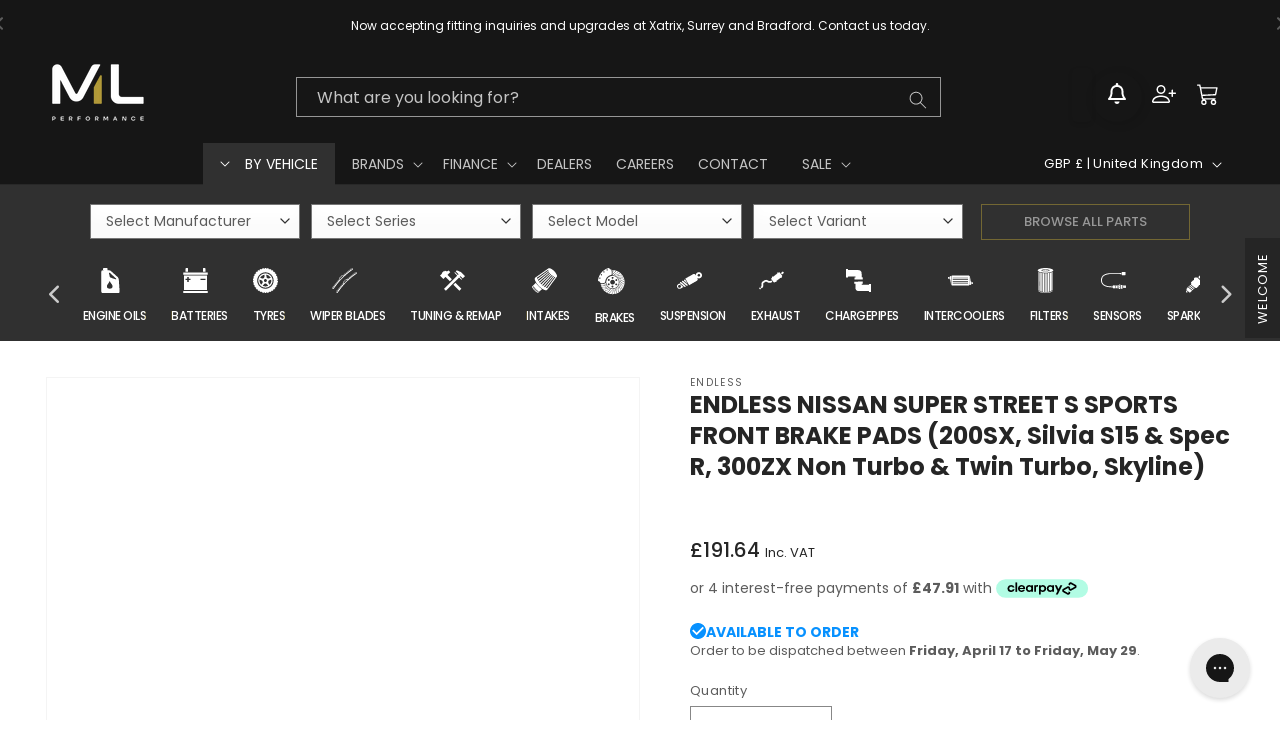

--- FILE ---
content_type: text/plain; charset=utf-8
request_url: https://productoptions.w3apps.co/api/imagecustomizer?productID=1855652954202&shopName=mlperformance&callback=jQuery19106461660528819608_1769359089467&_=1769359089469
body_size: -39
content:
jQuery19106461660528819608_1769359089467("{}")

--- FILE ---
content_type: image/svg+xml
request_url: https://www.mlperformance.co.uk/cdn/shop/t/235/assets/icon-car-care-mobile.svg?v=14227711262968759071763947299
body_size: -16
content:
<?xml version="1.0" encoding="UTF-8"?><svg id="Layer_2" xmlns="http://www.w3.org/2000/svg" viewBox="0 0 25.2 25.25"><defs><style>.cls-1{fill:#b29b36;stroke-width:.5px;}.cls-1,.cls-2{stroke:#b29b36;stroke-miterlimit:10;}.cls-3{fill:#30302f;}.cls-2{fill:none;stroke-width:.25px;}</style></defs><g id="Layer_1-2"><g><g><ellipse class="cls-2" cx="12.6" cy="12.62" rx="12.48" ry="12.5"/><ellipse class="cls-1" cx="12.6" cy="12.63" rx="10.73" ry="10.75"/></g><g><path class="cls-3" d="M10.44,9.59h2.88c.04,.36,.08,.71,.11,1.07,.06,.8,.38,1.53,1.05,2.13,.83,.74,1.18,1.61,1.17,2.58-.01,1.08,0,2.16,0,3.24,0,.85-.44,1.18-1.5,1.18-1.12,0-2.24,0-3.37,0-.85,0-1.33-.35-1.3-1.05,.06-1.48,.12-2.96,.28-4.44,.17-1.56,.45-3.11,.68-4.71Zm.12,6.54c0,.49,.01,.98,0,1.47,0,.25,.1,.37,.44,.37,1.05,0,2.09,0,3.14,0,.3,0,.42-.11,.42-.34,0-1.02,0-2.04,0-3.06,0-.25-.15-.32-.44-.32-1.05,0-2.09,0-3.14,0-.31,0-.42,.1-.41,.34,.01,.52,0,1.03,0,1.55Z"/><path class="cls-3" d="M16.63,5.2v1.24c-.84-.02-1.51,.21-1.95,.79-.05,.07-.22,.12-.33,.12-.36,0-.58,.09-.68,.38-.04,.1-.29,.22-.45,.22-.97,.02-1.95,.04-2.92-.01-.28-.02-.69-.24-.77-.43-.09-.22,.02-.59,.23-.76,.56-.46,1.19-.86,1.84-1.24,.29-.17,.7-.29,1.07-.3,1.3-.04,2.61-.01,3.98-.01Z"/><path class="cls-3" d="M10.6,9.11c0-.2,0-.36,0-.52,0-.07,.01-.14,.02-.24h2.65v.75h-2.68Z"/><path class="cls-3" d="M16.42,8.89c-.21-.02-.43,.02-.54-.05-.5-.32-.97-.68-1.43-1l.85-.59,1.11,1.64Z"/><path class="cls-3" d="M17.15,5.24h.58v1.14h-.58v-1.14Z"/></g></g></g></svg>

--- FILE ---
content_type: application/javascript; charset=utf-8
request_url: https://www.mlperformance.co.uk/products/endless-nissan-super-street-s-sports-front-brake-pads-200sx-silvia-s15-spec-r-300zx-non-turbo-twin-turbo-skyline.json?callback=jQuery19106461660528819608_1769359089467&_=1769359089468
body_size: 1500
content:
/**/jQuery19106461660528819608_1769359089467({"product":{"id":1855652954202,"title":"ENDLESS NISSAN SUPER STREET S SPORTS FRONT BRAKE PADS (200SX, Silvia S15 \u0026 Spec R, 300ZX Non Turbo \u0026 Twin Turbo, Skyline)","body_html":"\u003ch4\u003e\u003cstrong\u003eDescription\u003c\/strong\u003e\u003c\/h4\u003e\n\u003cp class=\"med\"\u003eA low dust type street sports pad which increases braking performance while suppressing noise\u003c\/p\u003e\n\u003cp\u003eIn recent years low dust is a requirement condition for high-performance street brake pads, and ENDLESS successfully developed this from an early stage and has garnered praise for it. Also, in order to support new usability, “Super Street S-sports” reduces noise to the minimum and increases initial braking, thereby allowing you to feel the deceleration directly as soon as you start pressing down on the pedal while driving at low temperatures. Recommended for street users who focus on initial braking.\u003c\/p\u003e\n\u003cp\u003e\u003cspan\u003eRecommended for t\u003c\/span\u003ehose who focus on initial braking on the street and who wish for a model which has high braking performance with low noise.\u003c\/p\u003e\n\u003cp\u003e \u003c\/p\u003e\n\u003cp\u003e\u003cstrong\u003eSuper Street S-sports:\u003c\/strong\u003e\u003c\/p\u003e\n\u003cul\u003e\n\u003cli\u003e\u003cspan\u003eProper rotor temperature \/ 0 - 480 degree Celsius\u003c\/span\u003e\u003c\/li\u003e\n\u003cli\u003e\u003cspan\u003eAverage friction coefficient from 0.38 to 0.45\u003c\/span\u003e\u003c\/li\u003e\n\u003cli\u003e\u003cspan\u003eMaterial \/ non-asbestos\u003c\/span\u003e\u003c\/li\u003e\n\u003cli\u003e\u003cspan\u003eDriving fields\/Street - Winding\u003c\/span\u003e\u003c\/li\u003e\n\u003c\/ul\u003e\n\u003cp\u003e \u003c\/p\u003e\n\u003cp\u003e\u003cimg alt=\"Brake Pad\/Shoe for ROAD CAR\" src=\"\/\/cdn.shopify.com\/s\/files\/1\/1272\/9301\/files\/download_d81b7fe2-0590-419c-9c0c-a3f6329123ce_1024x1024.png?v=1560176634\"\u003e\u003c\/p\u003e\n\u003cp\u003e \u003cbr\u003e\u003c\/p\u003e\n\u003ch4\u003e\u003cstrong\u003eCompatibility\u003c\/strong\u003e\u003c\/h4\u003e\n\u003cp\u003eNISSAN 200SX S14 from 1994 to 2001\u003c\/p\u003e\n\u003cp\u003eNISSAN Silvia S15 Spec R from 1999 to 2002\u003c\/p\u003e\n\u003cp\u003eNISSAN 300ZX Non-Turbo from 1989 to 1996\u003c\/p\u003e\n\u003cp\u003eNISSAN 300ZX Twin Turbo from 1989 to 1996\u003c\/p\u003e\n\u003cp\u003eNISSAN Skyline R33 GT-S (ECR33) from 1993 to 1998\u003c\/p\u003e\n\u003cp\u003eNISSAN Skyline R34 GT-T (ER34) from 1997 to 2002\u003c\/p\u003e\n\u003cp\u003eNISSAN Skyline R32 GT-R (BNR32) from 1989 to 1994\u003c\/p\u003e\n\u003cp data-mce-fragment=\"1\"\u003e \u003c\/p\u003e\n\u003ch4\u003e\u003cstrong data-mce-fragment=\"1\"\u003eCompatibility Check\u003c\/strong\u003e\u003c\/h4\u003e\n\u003cp data-mce-fragment=\"1\"\u003eTo ensure the part(s) you have ordered fits your vehicle, we run a compatibility check prior to dispatch. We can do this either using your registration number(UK) or the last 7 digits of your VIN. Simply enter your car details prior to checkout. \u003c\/p\u003e\n\u003cp\u003e \u003c\/p\u003e\n\u003ch4\u003e\u003cstrong\u003ePart Number\u003c\/strong\u003e\u003c\/h4\u003e\n\u003cp\u003eSS-EP230\u003c\/p\u003e\n\u003cp\u003e \u003c\/p\u003e\n\u003ch4\u003e\u003cstrong\u003eMore Information\u003c\/strong\u003e\u003c\/h4\u003e\n\u003cp\u003e\u003cstrong\u003eManufactured by\u003c\/strong\u003e\u003c\/p\u003e\n\u003cp\u003e\u003cspan\u003eENDLESS\u003c\/span\u003e\u003c\/p\u003e","vendor":"Endless","product_type":"Brake","created_at":"2019-06-18T17:03:57+01:00","handle":"endless-nissan-super-street-s-sports-front-brake-pads-200sx-silvia-s15-spec-r-300zx-non-turbo-twin-turbo-skyline","updated_at":"2026-01-25T16:38:12+00:00","published_at":"2019-06-18T17:03:57+01:00","template_suffix":"Default product","published_scope":"global","tags":"200SX, 300ZX Non-Turbo, Brake, Brand_Endless, Category_Brake Pad, Deals_Sale, fitting_time_1.5_hour, Location_Front, MLP Discount 2025, NISSAN, Not In System, Product Type_Brake, Silvia S15, Skyline, Spec R, Special Order, Twin Turbo, Usage_Normal, Usage_Track","variants":[{"id":17341754867802,"product_id":1855652954202,"title":"Default Title","price":"191.64","sku":"SS-EP230","position":1,"inventory_policy":"continue","compare_at_price":"191.64","fulfillment_service":"manual","inventory_management":"shopify","option1":"Default Title","option2":null,"option3":null,"created_at":"2019-06-18T17:03:58+01:00","updated_at":"2026-01-25T16:38:12+00:00","taxable":true,"barcode":"SS-EP230","grams":3000,"image_id":null,"weight":3.0,"weight_unit":"kg","inventory_quantity":0,"old_inventory_quantity":0,"requires_shipping":true,"quantity_rule":{"min":1,"max":null,"increment":1},"price_currency":"GBP","compare_at_price_currency":"GBP","quantity_price_breaks":[]}],"options":[{"id":2561452343386,"product_id":1855652954202,"name":"Title","position":1,"values":["Default Title"]}],"images":[{"id":5506386133082,"product_id":1855652954202,"position":1,"created_at":"2019-06-19T14:08:29+01:00","updated_at":"2019-06-19T14:08:29+01:00","alt":"ENDLESS NISSAN MX72 SUPER STREET S SPORTS FRONT BRAKE PADS (200SX, Silvia S15 \u0026 Spec R, 300ZX Non Turbo \u0026 Twin Turbo, Skyline) - ML Performance UK","width":944,"height":465,"src":"https:\/\/cdn.shopify.com\/s\/files\/1\/1272\/9301\/products\/s_sports_1024x1024_851dec6a-2690-4d92-a6ef-990f7649bf57.jpg?v=1560949709","variant_ids":[]}],"image":{"id":5506386133082,"product_id":1855652954202,"position":1,"created_at":"2019-06-19T14:08:29+01:00","updated_at":"2019-06-19T14:08:29+01:00","alt":"ENDLESS NISSAN MX72 SUPER STREET S SPORTS FRONT BRAKE PADS (200SX, Silvia S15 \u0026 Spec R, 300ZX Non Turbo \u0026 Twin Turbo, Skyline) - ML Performance UK","width":944,"height":465,"src":"https:\/\/cdn.shopify.com\/s\/files\/1\/1272\/9301\/products\/s_sports_1024x1024_851dec6a-2690-4d92-a6ef-990f7649bf57.jpg?v=1560949709","variant_ids":[]}}})

--- FILE ---
content_type: text/plain; charset=utf-8
request_url: https://productoptions.w3apps.co/api/imagecustomizer?productID=1855652954202&shopName=mlperformance&callback=jQuery36409981268739568756_1769359086461&_=1769359086463
body_size: -39
content:
jQuery36409981268739568756_1769359086461("{}")

--- FILE ---
content_type: text/plain; charset=utf-8
request_url: https://productoptions.w3apps.co/api/imagecustomizer?productID=1855652954202&shopName=mlperformance&callback=jQuery19102633153324938038_1769359099304&_=1769359099306
body_size: -39
content:
jQuery19102633153324938038_1769359099304("{}")

--- FILE ---
content_type: application/javascript; charset=utf-8
request_url: https://www.mlperformance.co.uk/products/endless-nissan-super-street-s-sports-front-brake-pads-200sx-silvia-s15-spec-r-300zx-non-turbo-twin-turbo-skyline.json?callback=jQuery36409981268739568756_1769359086461&_=1769359086462
body_size: 1522
content:
/**/jQuery36409981268739568756_1769359086461({"product":{"id":1855652954202,"title":"ENDLESS NISSAN SUPER STREET S SPORTS FRONT BRAKE PADS (200SX, Silvia S15 \u0026 Spec R, 300ZX Non Turbo \u0026 Twin Turbo, Skyline)","body_html":"\u003ch4\u003e\u003cstrong\u003eDescription\u003c\/strong\u003e\u003c\/h4\u003e\n\u003cp class=\"med\"\u003eA low dust type street sports pad which increases braking performance while suppressing noise\u003c\/p\u003e\n\u003cp\u003eIn recent years low dust is a requirement condition for high-performance street brake pads, and ENDLESS successfully developed this from an early stage and has garnered praise for it. Also, in order to support new usability, “Super Street S-sports” reduces noise to the minimum and increases initial braking, thereby allowing you to feel the deceleration directly as soon as you start pressing down on the pedal while driving at low temperatures. Recommended for street users who focus on initial braking.\u003c\/p\u003e\n\u003cp\u003e\u003cspan\u003eRecommended for t\u003c\/span\u003ehose who focus on initial braking on the street and who wish for a model which has high braking performance with low noise.\u003c\/p\u003e\n\u003cp\u003e \u003c\/p\u003e\n\u003cp\u003e\u003cstrong\u003eSuper Street S-sports:\u003c\/strong\u003e\u003c\/p\u003e\n\u003cul\u003e\n\u003cli\u003e\u003cspan\u003eProper rotor temperature \/ 0 - 480 degree Celsius\u003c\/span\u003e\u003c\/li\u003e\n\u003cli\u003e\u003cspan\u003eAverage friction coefficient from 0.38 to 0.45\u003c\/span\u003e\u003c\/li\u003e\n\u003cli\u003e\u003cspan\u003eMaterial \/ non-asbestos\u003c\/span\u003e\u003c\/li\u003e\n\u003cli\u003e\u003cspan\u003eDriving fields\/Street - Winding\u003c\/span\u003e\u003c\/li\u003e\n\u003c\/ul\u003e\n\u003cp\u003e \u003c\/p\u003e\n\u003cp\u003e\u003cimg alt=\"Brake Pad\/Shoe for ROAD CAR\" src=\"\/\/cdn.shopify.com\/s\/files\/1\/1272\/9301\/files\/download_d81b7fe2-0590-419c-9c0c-a3f6329123ce_1024x1024.png?v=1560176634\"\u003e\u003c\/p\u003e\n\u003cp\u003e \u003cbr\u003e\u003c\/p\u003e\n\u003ch4\u003e\u003cstrong\u003eCompatibility\u003c\/strong\u003e\u003c\/h4\u003e\n\u003cp\u003eNISSAN 200SX S14 from 1994 to 2001\u003c\/p\u003e\n\u003cp\u003eNISSAN Silvia S15 Spec R from 1999 to 2002\u003c\/p\u003e\n\u003cp\u003eNISSAN 300ZX Non-Turbo from 1989 to 1996\u003c\/p\u003e\n\u003cp\u003eNISSAN 300ZX Twin Turbo from 1989 to 1996\u003c\/p\u003e\n\u003cp\u003eNISSAN Skyline R33 GT-S (ECR33) from 1993 to 1998\u003c\/p\u003e\n\u003cp\u003eNISSAN Skyline R34 GT-T (ER34) from 1997 to 2002\u003c\/p\u003e\n\u003cp\u003eNISSAN Skyline R32 GT-R (BNR32) from 1989 to 1994\u003c\/p\u003e\n\u003cp data-mce-fragment=\"1\"\u003e \u003c\/p\u003e\n\u003ch4\u003e\u003cstrong data-mce-fragment=\"1\"\u003eCompatibility Check\u003c\/strong\u003e\u003c\/h4\u003e\n\u003cp data-mce-fragment=\"1\"\u003eTo ensure the part(s) you have ordered fits your vehicle, we run a compatibility check prior to dispatch. We can do this either using your registration number(UK) or the last 7 digits of your VIN. Simply enter your car details prior to checkout. \u003c\/p\u003e\n\u003cp\u003e \u003c\/p\u003e\n\u003ch4\u003e\u003cstrong\u003ePart Number\u003c\/strong\u003e\u003c\/h4\u003e\n\u003cp\u003eSS-EP230\u003c\/p\u003e\n\u003cp\u003e \u003c\/p\u003e\n\u003ch4\u003e\u003cstrong\u003eMore Information\u003c\/strong\u003e\u003c\/h4\u003e\n\u003cp\u003e\u003cstrong\u003eManufactured by\u003c\/strong\u003e\u003c\/p\u003e\n\u003cp\u003e\u003cspan\u003eENDLESS\u003c\/span\u003e\u003c\/p\u003e","vendor":"Endless","product_type":"Brake","created_at":"2019-06-18T17:03:57+01:00","handle":"endless-nissan-super-street-s-sports-front-brake-pads-200sx-silvia-s15-spec-r-300zx-non-turbo-twin-turbo-skyline","updated_at":"2026-01-25T16:38:08+00:00","published_at":"2019-06-18T17:03:57+01:00","template_suffix":"Default product","published_scope":"global","tags":"200SX, 300ZX Non-Turbo, Brake, Brand_Endless, Category_Brake Pad, Deals_Sale, fitting_time_1.5_hour, Location_Front, MLP Discount 2025, NISSAN, Not In System, Product Type_Brake, Silvia S15, Skyline, Spec R, Special Order, Twin Turbo, Usage_Normal, Usage_Track","variants":[{"id":17341754867802,"product_id":1855652954202,"title":"Default Title","price":"191.64","sku":"SS-EP230","position":1,"inventory_policy":"continue","compare_at_price":"191.64","fulfillment_service":"manual","inventory_management":"shopify","option1":"Default Title","option2":null,"option3":null,"created_at":"2019-06-18T17:03:58+01:00","updated_at":"2026-01-25T16:38:08+00:00","taxable":true,"barcode":"SS-EP230","grams":3000,"image_id":null,"weight":3.0,"weight_unit":"kg","inventory_quantity":0,"old_inventory_quantity":0,"requires_shipping":true,"quantity_rule":{"min":1,"max":null,"increment":1},"price_currency":"GBP","compare_at_price_currency":"GBP","quantity_price_breaks":[]}],"options":[{"id":2561452343386,"product_id":1855652954202,"name":"Title","position":1,"values":["Default Title"]}],"images":[{"id":5506386133082,"product_id":1855652954202,"position":1,"created_at":"2019-06-19T14:08:29+01:00","updated_at":"2019-06-19T14:08:29+01:00","alt":"ENDLESS NISSAN MX72 SUPER STREET S SPORTS FRONT BRAKE PADS (200SX, Silvia S15 \u0026 Spec R, 300ZX Non Turbo \u0026 Twin Turbo, Skyline) - ML Performance UK","width":944,"height":465,"src":"https:\/\/cdn.shopify.com\/s\/files\/1\/1272\/9301\/products\/s_sports_1024x1024_851dec6a-2690-4d92-a6ef-990f7649bf57.jpg?v=1560949709","variant_ids":[]}],"image":{"id":5506386133082,"product_id":1855652954202,"position":1,"created_at":"2019-06-19T14:08:29+01:00","updated_at":"2019-06-19T14:08:29+01:00","alt":"ENDLESS NISSAN MX72 SUPER STREET S SPORTS FRONT BRAKE PADS (200SX, Silvia S15 \u0026 Spec R, 300ZX Non Turbo \u0026 Twin Turbo, Skyline) - ML Performance UK","width":944,"height":465,"src":"https:\/\/cdn.shopify.com\/s\/files\/1\/1272\/9301\/products\/s_sports_1024x1024_851dec6a-2690-4d92-a6ef-990f7649bf57.jpg?v=1560949709","variant_ids":[]}}})

--- FILE ---
content_type: image/svg+xml
request_url: https://www.mlperformance.co.uk/cdn/shop/t/235/assets/icon-sensor-mobile.svg?v=151044982459233399741763947308
body_size: 2342
content:
<?xml version="1.0" encoding="UTF-8"?><svg id="Layer_2" xmlns="http://www.w3.org/2000/svg" width=".8892cm" height=".8908cm" viewBox="0 0 25.205 25.25"><defs><style>.cls-1{fill:#b29b36;stroke-width:.5px;}.cls-1,.cls-2{stroke:#b29b36;stroke-miterlimit:10;}.cls-3{fill:#30302f;}.cls-2{fill:none;stroke-width:.25px;}</style></defs><g id="Layer_1-2"><g><ellipse class="cls-2" cx="12.6025" cy="12.625" rx="12.4775" ry="12.5"/><ellipse class="cls-1" cx="12.6027" cy="12.6252" rx="10.7256" ry="10.745"/><g><path class="cls-3" d="M20.2195,11.2545c-.0784-.0743-.1331-.1095-.1601-.0907l.0003,.0003-1.537,1.158c-.0066,.005-.0071,.0157-.0013,.0246,.0645,.0965,.1266,.1869,.183,.2674,.1399,.1997,.2501,.3477,.2783,.3847l.001,.0014c.0278,.0374,.1396,.1842,.293,.3736,.0619,.0765,.1316,.1611,.2066,.2496,.0069,.0081,.0174,.0105,.024,.0056h0l1.537-1.1579,.0002,.0003c.0254-.0208,.0067-.083-.0431-.1789-.0719-.1387-.201-.3224-.3598-.542l-.0006-.0008c-.1672-.2133-.3083-.3879-.4217-.4953h.0001Zm-1.2412,1.2685c.0549-.0414,.133-.0304,.1744,.0245s.0304,.133-.0245,.1744-.133,.0304-.1744-.0245-.0304-.133,.0245-.1744Zm.4648,.6168c-.0549,.0414-.133,.0304-.1744-.0245s-.0304-.133,.0245-.1744,.133-.0304,.1744,.0245,.0304,.133-.0245,.1744Zm-.0877-.9009c.0549-.0414,.133-.0304,.1744,.0245s.0304,.133-.0245,.1744-.133,.0304-.1744-.0245-.0304-.133,.0245-.1744Zm.4648,.6168c-.0549,.0414-.133,.0304-.1744-.0245s-.0304-.133,.0245-.1744,.133-.0304,.1744,.0245,.0304,.133-.0245,.1744Zm-.0877-.9009c.0549-.0414,.133-.0304,.1744,.0245s.0304,.133-.0245,.1744-.133,.0304-.1744-.0245-.0304-.133,.0245-.1744Zm.4648,.6167c-.0549,.0414-.1293,.0353-.1661-.0135s-.0221-.122,.0328-.1634,.1293-.0353,.1661,.0135,.0221,.122-.0328,.1634Zm-.0877-.9009c.0549-.0414,.133-.0304,.1744,.0245s.0304,.133-.0245,.1744-.133,.0304-.1744-.0245-.0304-.133,.0245-.1744Zm.4648,.6167c-.0549,.0414-.133,.0304-.1744-.0245s-.0304-.133,.0245-.1744,.133-.0304,.1744,.0245,.0304,.133-.0245,.1744Z"/><rect class="cls-3" x="13.4567" y="5.1548" width="2.2678" height="1.9333" rx=".1686" ry=".1686" transform="translate(-.7462 10.0124) rotate(-36.9959)"/><path class="cls-3" d="M13.352,6.8172c-.1099-.0855-.2347-.1251-.326-.0631-.0011,.0007-.002,.0015-.0029,.0025l-.5773,.6418c-.0008,.0008-.0014,.0015-.0022,.0021l-4.1306,3.1122c-.6995,.5271-1.3943,1.1435-1.9617,1.8284-1.4029,1.6936-1.8345,3.5794-.4662,5.4462l.0003-.0002,.0051,.0068-.0003,.0002c1.417,1.8299,3.3486,1.935,5.3635,1.0538,.7911-.3461,1.5533-.8255,2.2373-1.3356,.004-.003,.0062-.0072,.0064-.0121s-.0016-.0094-.0053-.0126c-.1254-.1115-.2353-.2535-.3134-.4022-.0023-.0043-.0059-.0071-.0106-.0082s-.0092-.0002-.0131,.0028c-.64,.4766-1.3488,.9246-2.0781,1.249-1.7807,.7924-3.4861,.7682-4.7534-.8655l-.0012-.0016c-1.2211-1.6685-.7739-3.3146,.479-4.8077,.5311-.6331,1.1834-1.2086,1.8411-1.7041l4.1761-3.1464c.0008-.0006,.0015-.001,.0023-.0014l.7133-.3665c.001-.0005,.0018-.0011,.0028-.0018,.0901-.0731,.0901-.1969,.0415-.319-.0452-.1132-.1305-.2231-.2263-.2976h0v-.0002Z"/><path class="cls-3" d="M16.004,14.0403c-.0191,.0832-.0193,.1486-.0015,.2095,.0198,.0678,.062,.1361,.125,.2197l.3287,.4365,.3289,.4364c.063,.0836,.1169,.143,.1767,.1807,.056,.0354,.1219,.0533,.2128,.0569h.0022l.1564-.0033c.0249-.0005,.0434-.005,.0598-.0125,.02-.0092,.0396-.0233,.0623-.0405l.2233-.1688c.0043-.0032,.0065-.0078,.0063-.0133,0-.0053-.0027-.0098-.0071-.0128l-.1776-.1183c-.0352-.0235-.068-.0512-.0996-.0834-.0313-.0317-.0602-.0662-.0886-.1039l-.7319-.9714c-.0283-.0376-.0534-.075-.0754-.1138-.0222-.0393-.0398-.0784-.0527-.1187l-.0648-.2034c-.0016-.0051-.0053-.0087-.0103-.0103-.0051-.0016-.0101-.0007-.0145,.0024l-.2239,.1681c-.0227,.0171-.0417,.032-.0561,.0487-.0117,.0137-.0211,.0302-.0285,.0541l-.0496,.1601s-.0003,.0008-.0002,.0012h-.0001Z"/><path class="cls-3" d="M16.8358,15.6476c-.066-.0488-.1246-.1145-.1895-.2006l-.3289-.4364-.3287-.4365c-.0646-.0858-.1115-.16-.1402-.2366-.0019-.0049-.0055-.0082-.0105-.0097-.005-.0014-.0099-.0004-.014,.0026l-.014,.0105,.0002,.0003-.6653,.5013c-.002,.0015-.0035,.0033-.0047,.0056-.0224,.0452,.0528,.2075,.169,.4037,.0654,.1105,.1458,.229,.2324,.344s.1784,.2249,.2665,.3183c.1566,.1657,.2919,.2829,.3414,.2738,.0025-.0005,.0046-.0014,.0067-.003l.6653-.5013,.0002,.0003,.0142-.0107c.0042-.0031,.0064-.0076,.0065-.0128,0-.0052-.0023-.0097-.0065-.0128h-.0001Z"/><path class="cls-3" d="M13.6887,16.2808l-.3888,.2929c-.089,.0671-.0659,.2241,.0118,.3888,.0686,.1454,.1802,.2936,.3012,.3997,.1369,.1202,.2813,.1857,.3705,.1186l.3811-.2872c.0039-.0029,.0061-.0071,.0063-.012s-.0016-.0093-.0052-.0125c-.0106-.0096-.021-.0193-.0313-.0291-.1667-.159-.4753-.5686-.5822-.7727-.0138-.0265-.027-.0532-.0394-.0804-.0021-.0046-.0058-.0076-.0106-.0089s-.0096-.0003-.0136,.0027h.0002Z"/><path class="cls-3" d="M14.976,14.9621c-.0223,.0035-.0447,.0104-.0645,.0217-.0234,.0133-.043,.0335-.053,.0624-.0284,.0824-.068,.1466-.1324,.1909-.0633,.0437-.1449,.064-.2562,.0582-.0592-.0031-.0979,.0073-.1239,.0302-.0297,.0264-.0513,.0733-.0711,.1383-.022,.072-.0534,.1231-.1077,.1588-.0502,.033-.1141,.0473-.2036,.0475-.0877,.0002-.1383,.0187-.1632,.0504-.0254,.0323-.0307,.0861-.0249,.1528,.0124,.1425,.0619,.2819,.1305,.4131,.0961,.1836,.3986,.585,.5486,.7281,.1072,.1022,.2275,.1882,.361,.2394,.0572,.0219,.1068,.0319,.1442,.0213,.0322-.0091,.0608-.0377,.0845-.094,.035-.0829,.0711-.1479,.1268-.1985,.0577-.0524,.1308-.0842,.2363-.0972,.0561-.0069,.0967-.0207,.1249-.0448,.0281-.0239,.0485-.0621,.0647-.118,.0261-.0898,.0642-.1496,.123-.1955,.0545-.0425,.1218-.0676,.2122-.0912,.0274-.0071,.0497-.0249,.0669-.0469,.0136-.0173,.0238-.0369,.0309-.0564,.0027-.0076-.0005-.016-.0077-.0197-.1038-.0531-.2225-.1531-.3417-.2792-.0938-.0993-.1898-.214-.2791-.3326s-.1732-.2424-.2427-.36c-.0788-.1332-.1376-.2601-.1653-.3672-.0021-.0079-.0098-.013-.0179-.0117h.0004v-.0002Z"/><path class="cls-3" d="M16.6585,13.8167l.6204-.4675c.0066-.005,.0083-.0141,.0039-.0212-.0734-.1181-.126-.2186-.159-.2969-.0296-.0702-.0437-.1294-.0434-.1748,0-.0067-.0038-.0125-.01-.015-.0251-.01-.0469-.0151-.0659-.0159-.0258-.0012-.0479,.0067-.0675,.0215l-.3983,.3001c-.0336,.0253-.0577,.0495-.0683,.0749-.0096,.0233-.0094,.0529,.0033,.0932l.1437,.4511c.0047,.0147,.0103,.0294,.0169,.044,.0021,.0046,.0058,.0076,.0106,.0089s.0096,.0003,.0136-.0027v.0004h0Z"/><path class="cls-3" d="M17.3392,13.4485l-.6224,.4689c-.007,.0053-.0084,.0153-.0032,.0222l.0056,.0075,.7319,.9714,.0023,.0031c.0053,.007,.0154,.0084,.0223,.0031l.6221-.4688c.0036-.0027,.0058-.0065,.0063-.0111,.0005-.0045-.0008-.0087-.0039-.0121-.052-.06-.1023-.1199-.1488-.1762-.1218-.1476-.2127-.2664-.2364-.2984v-.0002c-.0243-.0315-.1135-.1517-.2217-.3095-.0423-.0616-.0869-.1281-.1312-.1962-.0025-.0038-.0061-.0063-.0106-.0071s-.0088,.0002-.0124,.0029v.0005Z"/><path class="cls-3" d="M18.1766,14.5414l-.621,.4679c-.004,.003-.0062,.0072-.0063,.0121s.0017,.0093,.0055,.0126c.0136,.0118,.0276,.0225,.042,.0321l.3939,.2625c.0352,.0235,.0636,.0317,.0887,.0289,.0274-.0031,.0572-.0197,.0908-.045l.3983-.3001c.0196-.0148,.0333-.0339,.0393-.059,.0044-.0185,.0055-.0409,.0029-.0678-.0007-.0067-.0051-.012-.0116-.0138-.0436-.0123-.0966-.0421-.156-.0899-.067-.054-.1503-.1336-.2451-.2387-.0056-.0061-.0148-.0071-.0215-.0021h.0003l-.0002,.0003Z"/><path class="cls-3" d="M17.3715,12.7939l-.1123,.0846c-.0062,.0047-.0082,.013-.0046,.0199,.0068,.0134,.017,.0344,.0298,.0647,.0301,.0714,.0799,.1658,.1509,.2794,.0705,.113,.1402,.2179,.2016,.3075,.1083,.1578,.1945,.274,.2167,.303l.0008,.0011c.0217,.0293,.1096,.1444,.2315,.2919,.069,.0837,.1507,.1795,.2399,.2785,.0897,.0996,.1667,.1735,.227,.2221,.0256,.0207,.043,.0364,.054,.0465,.0058,.0053,.0142,.0057,.0204,.001l.1123-.0846c.0041-.0031,.0063-.0075,.0063-.0127s-.0022-.0096-.0062-.0127c-.0055-.0041-.011-.0085-.0165-.013-.0674-.0544-.1515-.1348-.2472-.241-.0853-.0948-.1699-.1942-.2445-.2846-.1218-.1476-.2127-.2664-.2364-.2984v-.0002c-.0243-.0315-.1135-.1517-.2217-.3095-.0663-.0966-.1385-.2053-.2061-.3135-.0757-.1212-.1298-.2242-.1635-.3041-.0027-.0066-.0054-.0131-.0079-.0194-.0019-.0048-.0055-.0081-.0105-.0095s-.0099-.0005-.0139,.0026v.0004Z"/><path class="cls-3" d="M17.5345,12.6875c.0068,.0134,.017,.0344,.0298,.0647,.0301,.0714,.0799,.1658,.1509,.2794,.0705,.113,.1402,.2179,.2016,.3075,.1083,.1578,.1945,.274,.2167,.303l.0008,.0011c.0217,.0293,.1096,.1444,.2315,.2919,.069,.0837,.1507,.1795,.2399,.2785,.0897,.0996,.1667,.1735,.227,.2221,.0256,.0207,.043,.0364,.054,.0465,.0058,.0053,.0142,.0057,.0204,.001l.6717-.5061c.0041-.0031,.0063-.0075,.0063-.0127s-.0022-.0096-.0062-.0127c-.0055-.0041-.011-.0085-.0165-.013-.0674-.0544-.1515-.1348-.2472-.241-.0853-.0948-.1699-.1942-.2445-.2846-.1218-.1476-.2127-.2664-.2364-.2984v-.0002c-.0243-.0315-.1135-.1517-.2217-.3095-.0663-.0966-.1385-.2053-.2061-.3135-.0757-.1212-.1298-.2242-.1635-.3041-.0027-.0066-.0054-.0131-.0079-.0194-.0019-.0048-.0055-.0081-.0105-.0095s-.0099-.0005-.0139,.0026l-.6717,.5061c-.0062,.0047-.0082,.013-.0046,.0199v.0004Z"/><path class="cls-3" d="M18.5436,12.3425l.0113-.0085c.0036-.0027,.0054-.0067,.0055-.0117s-.0015-.0098-.005-.014c-.0202-.0253-.04-.0494-.0594-.072-.0065-.0076-.0165-.0098-.0231-.0052-.0067,.0046-.008,.0146-.003,.0231,.0147,.0255,.0307,.0522,.0479,.0804,.003,.0049,.0072,.0083,.0123,.0099s.0097,.0009,.0135-.0019h0Z"/><path class="cls-3" d="M19.5012,13.59l-.0113,.0085c-.0037,.0028-.0056,.0072-.0052,.0128s.0027,.011,.0069,.0156c.0239,.0265,.0469,.0513,.0688,.0745,.0074,.0078,.0177,.0098,.0239,.0046s.0065-.0158,.0005-.0249c-.0179-.0269-.0372-.0547-.0576-.0833-.0035-.0048-.0078-.0081-.0128-.0096s-.0095-.001-.0131,.0017h-.0001Z"/></g></g></g></svg>

--- FILE ---
content_type: image/svg+xml
request_url: https://www.mlperformance.co.uk/cdn/shop/t/235/assets/icon-intake-mobile.svg?v=37333236182454278631763947305
body_size: 1191
content:
<?xml version="1.0" encoding="UTF-8"?><svg id="Layer_2" xmlns="http://www.w3.org/2000/svg" viewBox="0 0 25.2 25.25"><defs><style>.cls-1{fill:#b29b36;stroke-width:.5px;}.cls-1,.cls-2{stroke:#b29b36;stroke-miterlimit:10;}.cls-3{fill:#30302f;}.cls-2{fill:none;stroke-width:.25px;}</style></defs><g id="Layer_1-2"><g><g><ellipse class="cls-2" cx="12.6" cy="12.62" rx="12.48" ry="12.5"/><ellipse class="cls-1" cx="12.6" cy="12.63" rx="10.73" ry="10.75"/></g><g><path class="cls-3" d="M19.54,8.78c-.08-.14-.16-.28-.24-.42-.08-.12-.16-.24-.24-.35-.1-.13-.2-.26-.31-.39-.07-.08-.14-.17-.21-.25-.07-.07-.14-.15-.21-.23l-.03-.03c-.14-.14-.29-.28-.44-.41-.02-.02-.04-.04-.07-.06-.11-.1-.23-.19-.34-.28-.18-.13-.36-.26-.55-.38-.27-.16-.54-.31-.83-.42-.06-.02-.11-.04-.17-.05-.04-.01-.08-.02-.11-.03s-.08-.02-.12-.02h-.08c-.06-.01-.13-.01-.19,0-.1,0-.2,.02-.29,.08-.16,.12-.32,.24-.49,.35-.27,.19-.53,.39-.8,.58-.24,.17-.48,.34-.72,.51-.25,.18-.51,.37-.76,.55-.17,.13-.35,.25-.52,.38-.13,.1-.26,.19-.4,.29-.18,.13-.36,.26-.54,.39-.25,.18-.51,.37-.76,.55-.2,.14-.4,.29-.6,.43-.14,.1-.28,.2-.42,.31-.24,.18-.48,.35-.72,.52-.18,.13-.36,.26-.53,.38-.05,.04-.11,.07-.16,.12-.12,.14-.18,.31-.19,.49,0,.17,0,.33,.03,.5,.04,.23,.12,.45,.2,.66,.08,.2,.18,.4,.29,.6,.14,.24,.29,.48,.44,.72,.43,.62,.92,1.19,1.46,1.72,.57,.56,1.19,1.06,1.86,1.5,.24,.15,.49,.29,.75,.41,.18,.08,.36,.16,.54,.22,.19,.06,.39,.11,.59,.12,0,0,.01,0,.02,0h.24s.02,0,.03,0c.11,0,.21-.04,.31-.08,.08-.03,.16-.08,.21-.15,.11-.15,.21-.3,.32-.45,.14-.2,.29-.4,.43-.6,.07-.1,.15-.2,.22-.3,.14-.2,.29-.4,.44-.61,.11-.16,.23-.31,.34-.47,.06-.09,.13-.18,.19-.26,.1-.15,.21-.29,.32-.44,.07-.09,.13-.18,.2-.27,.11-.15,.22-.31,.33-.46,.13-.19,.28-.37,.41-.56,.08-.12,.17-.24,.25-.36,.14-.2,.28-.39,.43-.59,.1-.14,.21-.29,.31-.43,.11-.16,.22-.31,.33-.46,.14-.19,.27-.38,.41-.56,.13-.18,.25-.36,.39-.53,.05-.06,.07-.13,.09-.2,.05-.2,.02-.39-.03-.59-.06-.24-.16-.47-.28-.69Zm-10.67,2.7c-.07-.17-.13-.34-.18-.52-.01-.04,0-.06,.03-.08,1.79-1.3,3.57-2.6,5.36-3.89,.26-.19,.52-.38,.78-.56l.03-.02s.02,.01,.02,.02c.03,.14,.08,.27,.13,.4,.01,.03-.01,.04-.03,.05-.29,.22-.57,.44-.86,.66-1.74,1.33-3.47,2.66-5.21,3.98q-.05,.04-.08-.02Zm.69,1.16s-.04,.03-.06,0c-.1-.16-.2-.31-.29-.47-.02-.03-.02-.05,.01-.07,1.42-1.14,2.84-2.28,4.26-3.42,.57-.46,1.15-.92,1.72-1.38,.05-.04,.05-.04,.08,.02,.06,.1,.12,.2,.18,.29l.02,.03s-.02,.02-.03,.03c-.35,.29-.7,.59-1.05,.88-1,.85-2.01,1.7-3.01,2.54-.61,.52-1.22,1.03-1.83,1.55Zm.71,1.01c-.12-.14-.24-.29-.35-.43-.02-.03-.02-.05,0-.07,.51-.45,1.02-.9,1.52-1.35,1.2-1.06,2.39-2.12,3.59-3.18,.22-.2,.45-.4,.67-.6,.02-.02,.03-.03,.06,0,.08,.1,.16,.19,.23,.29,0,0,.02,.02,.02,.04,0,0-.02,.01-.03,.02-.32,.3-.64,.59-.96,.89-1.22,1.13-2.43,2.26-3.65,3.4-.35,.33-.71,.66-1.06,.99-.03,.02-.04,.02-.06,0Zm.86,.91c-.13-.12-.25-.25-.38-.38-.03-.03-.03-.04,0-.07,.65-.63,1.29-1.26,1.94-1.89,.48-.47,.95-.93,1.43-1.4,.53-.51,1.05-1.03,1.58-1.54,.2-.19,.39-.38,.59-.58,.03-.03,.04-.03,.07,0,.08,.09,.17,.17,.25,.26,.01,.01,.02,.02,.03,.03-.01,.01-.02,.02-.03,.03-.21,.22-.43,.44-.64,.66-.63,.65-1.26,1.29-1.89,1.94-.44,.45-.89,.91-1.33,1.36-.51,.52-1.02,1.04-1.53,1.57-.06,.06-.04,.05-.1,0Zm1.05,.84s-.04,.03-.07,0c-.15-.12-.29-.23-.43-.35-.03-.02-.03-.04,0-.06,1.06-1.13,2.11-2.27,3.17-3.4,.7-.75,1.4-1.51,2.1-2.26,.01-.01,.02-.03,.03-.04l.04,.03c.1,.08,.19,.16,.29,.23,.03,.02,.03,.04,0,.06-.37,.41-.73,.82-1.1,1.24-1.11,1.25-2.22,2.5-3.33,3.76-.23,.26-.47,.53-.7,.79Zm1.06,.71s-.02,.03-.04,.03h-.03c-.17-.11-.33-.21-.49-.32-.04-.02-.02-.04,0-.06,.41-.48,.81-.96,1.22-1.44,.94-1.12,1.88-2.23,2.83-3.35,.31-.37,.62-.73,.93-1.1,.03-.03,.04-.03,.08-.01,.1,.06,.2,.13,.3,.19,.03,.02,.04,.03,.01,.06-.45,.55-.89,1.11-1.34,1.66-1.16,1.44-2.32,2.89-3.48,4.33Zm5.45-5.34c-1.37,1.88-2.73,3.76-4.1,5.64-.05,.07-.1,.14-.15,.21-.02,.02-.03,.03-.06,.02-.19-.05-.38-.12-.57-.2-.05-.02-.01-.04,0-.05,.22-.28,.43-.56,.65-.85,1.33-1.74,2.66-3.47,3.99-5.21,.03-.04,.06-.05,.11-.03,.11,.05,.22,.08,.34,.11,.01,0,.03,0,.04,.02-.08,.11-.16,.22-.24,.33Z"/><path class="cls-3" d="M11.47,17.14c-1.01-.68-1.89-1.5-2.66-2.44-.24-.29-.46-.59-.66-.9-.02-.03-.03-.03-.06,0-.05,.06-.11,.11-.17,.16-.11,.11-.21,.21-.32,.32l-.63,.63-.48,.48c-.14,.14-.28,.28-.42,.42-.06,.06-.09,.13-.09,.22,0,.05,.02,.11,.05,.16,.09,.15,.17,.3,.26,.44,.14,.21,.28,.42,.44,.62,.21,.27,.44,.53,.69,.77,.12,.12,.24,.23,.37,.34,.29,.25,.6,.48,.93,.69,.14,.09,.28,.17,.43,.25,.14,.08,.26,.04,.35-.03,.07-.06,.12-.12,.18-.18,.16-.16,.33-.33,.49-.49,.1-.1,.2-.2,.3-.3,.14-.14,.28-.28,.42-.42,.12-.12,.25-.24,.36-.37,.07-.08,.15-.15,.23-.23,.02-.03,.07-.05,.07-.08,0-.03-.05-.05-.09-.07Zm-1.74,1.42c-.12,.12-.24,.24-.36,.36-.03,.03-.05,.03-.09,.01-.66-.38-1.25-.85-1.77-1.4-.42-.45-.79-.94-1.1-1.47-.02-.04-.02-.06,.01-.09,.12-.12,.25-.24,.37-.37,.01-.01,.02-.03,.03-.04,.06,.1,.11,.18,.16,.26,.69,1.11,1.61,2,2.74,2.66q.05,.03,.01,.07Z"/><path class="cls-3" d="M7.79,17.05l-.02-.02s-.07-.07-.1-.11c-.02-.02-.03-.02-.05,0-.09,.09-.18,.18-.26,.26-.02,.02-.02,.03,0,.05,.03,.04,.07,.07,.1,.11,.02,.02,.03,.02,.05,0,.09-.09,.17-.17,.26-.26,0,0,.01-.02,.02-.03Z"/><path class="cls-3" d="M8.43,17.67s-.08-.07-.12-.1c-.02-.02-.03-.01-.05,0-.09,.09-.18,.18-.26,.26-.02,.02-.02,.03,0,.05,.04,.03,.08,.07,.11,.1l.02,.02h.02c.09-.11,.19-.2,.28-.29,.01-.01,.01-.02,0-.04Z"/><path class="cls-3" d="M8.11,17.38v-.02c-.05-.04-.09-.08-.13-.12-.02-.02-.03,0-.04,0-.09,.09-.18,.18-.26,.26-.02,.02-.02,.03,0,.05,.04,.03,.07,.07,.11,.11,.02,.02,.03,.02,.04,0,.09-.09,.18-.18,.27-.27l.02-.02Z"/><path class="cls-3" d="M7.48,16.69v-.02s-.08-.08-.1-.12c-.02-.03-.03-.02-.05,0-.05,.06-.11,.11-.17,.17-.04,.04-.11,.07-.11,.12,0,.05,.06,.09,.1,.14,.01,.02,.03,.02,.05,0,.09-.09,.18-.18,.27-.27,0,0,.02-.01,.02-.03Z"/><path class="cls-3" d="M6.95,15.94v-.02s-.06-.08-.09-.13c-.02-.03-.03-.03-.05,0-.05,.06-.11,.11-.17,.17-.04,.04-.11,.07-.11,.12,0,.05,.05,.1,.08,.15h0s.02,.03,.04,0c.09-.09,.18-.18,.26-.26,0,0,.02-.01,.02-.03Z"/><path class="cls-3" d="M7.21,16.33h0c-.03-.06-.07-.11-.1-.16-.02-.02-.02,0-.03,0-.09,.09-.18,.18-.27,.27-.02,.02-.02,.03,0,.05,.03,.04,.06,.08,.08,.12,.02,.03,.03,.03,.05,0,.08-.09,.17-.17,.26-.26,0,0,.02-.02,.02-.03Z"/><path class="cls-3" d="M8.79,17.98s-.06-.06-.1-.09c-.02-.01-.03-.03-.05-.04-.01,0-.02,0-.03,.01-.09,.09-.18,.18-.27,.27-.02,.02-.02,.03,0,.05,.04,.03,.08,.06,.11,.09,.03,.02,.04,.02,.06,0,.06-.06,.12-.12,.18-.18,.03-.03,.09-.07,.09-.1Z"/><path class="cls-3" d="M9.17,18.25s0-.01-.01-.01c-.05-.03-.1-.07-.15-.1-.02-.01-.02,0-.03,0-.09,.09-.18,.18-.27,.27-.02,.02-.01,.03,0,.04,.04,.03,.08,.06,.12,.09,.02,.02,.03,0,.05,0,.09-.09,.17-.17,.26-.26l.02-.02Z"/><path class="cls-3" d="M9.54,18.48s-.09-.05-.13-.08h-.02s-.01,0-.02,0c-.09,.09-.18,.18-.28,.27-.02,.02,0,.03,0,.04,.04,.03,.09,.05,.13,.08,.02,.01,.03,0,.05,0,.09-.09,.18-.18,.26-.26,.02-.02,.02-.03,0-.04Z"/></g></g></g></svg>

--- FILE ---
content_type: application/javascript; charset=utf-8
request_url: https://www.mlperformance.co.uk/products/endless-nissan-super-street-s-sports-front-brake-pads-200sx-silvia-s15-spec-r-300zx-non-turbo-twin-turbo-skyline.json?callback=jQuery19102633153324938038_1769359099304&_=1769359099305
body_size: 1677
content:
/**/jQuery19102633153324938038_1769359099304({"product":{"id":1855652954202,"title":"ENDLESS NISSAN SUPER STREET S SPORTS FRONT BRAKE PADS (200SX, Silvia S15 \u0026 Spec R, 300ZX Non Turbo \u0026 Twin Turbo, Skyline)","body_html":"\u003ch4\u003e\u003cstrong\u003eDescription\u003c\/strong\u003e\u003c\/h4\u003e\n\u003cp class=\"med\"\u003eA low dust type street sports pad which increases braking performance while suppressing noise\u003c\/p\u003e\n\u003cp\u003eIn recent years low dust is a requirement condition for high-performance street brake pads, and ENDLESS successfully developed this from an early stage and has garnered praise for it. Also, in order to support new usability, “Super Street S-sports” reduces noise to the minimum and increases initial braking, thereby allowing you to feel the deceleration directly as soon as you start pressing down on the pedal while driving at low temperatures. Recommended for street users who focus on initial braking.\u003c\/p\u003e\n\u003cp\u003e\u003cspan\u003eRecommended for t\u003c\/span\u003ehose who focus on initial braking on the street and who wish for a model which has high braking performance with low noise.\u003c\/p\u003e\n\u003cp\u003e \u003c\/p\u003e\n\u003cp\u003e\u003cstrong\u003eSuper Street S-sports:\u003c\/strong\u003e\u003c\/p\u003e\n\u003cul\u003e\n\u003cli\u003e\u003cspan\u003eProper rotor temperature \/ 0 - 480 degree Celsius\u003c\/span\u003e\u003c\/li\u003e\n\u003cli\u003e\u003cspan\u003eAverage friction coefficient from 0.38 to 0.45\u003c\/span\u003e\u003c\/li\u003e\n\u003cli\u003e\u003cspan\u003eMaterial \/ non-asbestos\u003c\/span\u003e\u003c\/li\u003e\n\u003cli\u003e\u003cspan\u003eDriving fields\/Street - Winding\u003c\/span\u003e\u003c\/li\u003e\n\u003c\/ul\u003e\n\u003cp\u003e \u003c\/p\u003e\n\u003cp\u003e\u003cimg alt=\"Brake Pad\/Shoe for ROAD CAR\" src=\"\/\/cdn.shopify.com\/s\/files\/1\/1272\/9301\/files\/download_d81b7fe2-0590-419c-9c0c-a3f6329123ce_1024x1024.png?v=1560176634\"\u003e\u003c\/p\u003e\n\u003cp\u003e \u003cbr\u003e\u003c\/p\u003e\n\u003ch4\u003e\u003cstrong\u003eCompatibility\u003c\/strong\u003e\u003c\/h4\u003e\n\u003cp\u003eNISSAN 200SX S14 from 1994 to 2001\u003c\/p\u003e\n\u003cp\u003eNISSAN Silvia S15 Spec R from 1999 to 2002\u003c\/p\u003e\n\u003cp\u003eNISSAN 300ZX Non-Turbo from 1989 to 1996\u003c\/p\u003e\n\u003cp\u003eNISSAN 300ZX Twin Turbo from 1989 to 1996\u003c\/p\u003e\n\u003cp\u003eNISSAN Skyline R33 GT-S (ECR33) from 1993 to 1998\u003c\/p\u003e\n\u003cp\u003eNISSAN Skyline R34 GT-T (ER34) from 1997 to 2002\u003c\/p\u003e\n\u003cp\u003eNISSAN Skyline R32 GT-R (BNR32) from 1989 to 1994\u003c\/p\u003e\n\u003cp data-mce-fragment=\"1\"\u003e \u003c\/p\u003e\n\u003ch4\u003e\u003cstrong data-mce-fragment=\"1\"\u003eCompatibility Check\u003c\/strong\u003e\u003c\/h4\u003e\n\u003cp data-mce-fragment=\"1\"\u003eTo ensure the part(s) you have ordered fits your vehicle, we run a compatibility check prior to dispatch. We can do this either using your registration number(UK) or the last 7 digits of your VIN. Simply enter your car details prior to checkout. \u003c\/p\u003e\n\u003cp\u003e \u003c\/p\u003e\n\u003ch4\u003e\u003cstrong\u003ePart Number\u003c\/strong\u003e\u003c\/h4\u003e\n\u003cp\u003eSS-EP230\u003c\/p\u003e\n\u003cp\u003e \u003c\/p\u003e\n\u003ch4\u003e\u003cstrong\u003eMore Information\u003c\/strong\u003e\u003c\/h4\u003e\n\u003cp\u003e\u003cstrong\u003eManufactured by\u003c\/strong\u003e\u003c\/p\u003e\n\u003cp\u003e\u003cspan\u003eENDLESS\u003c\/span\u003e\u003c\/p\u003e","vendor":"Endless","product_type":"Brake","created_at":"2019-06-18T17:03:57+01:00","handle":"endless-nissan-super-street-s-sports-front-brake-pads-200sx-silvia-s15-spec-r-300zx-non-turbo-twin-turbo-skyline","updated_at":"2026-01-25T16:38:20+00:00","published_at":"2019-06-18T17:03:57+01:00","template_suffix":"Default product","published_scope":"global","tags":"200SX, 300ZX Non-Turbo, Brake, Brand_Endless, Category_Brake Pad, Deals_Sale, fitting_time_1.5_hour, Location_Front, MLP Discount 2025, NISSAN, Not In System, Product Type_Brake, Silvia S15, Skyline, Spec R, Special Order, Twin Turbo, Usage_Normal, Usage_Track","variants":[{"id":17341754867802,"product_id":1855652954202,"title":"Default Title","price":"191.64","sku":"SS-EP230","position":1,"inventory_policy":"continue","compare_at_price":"191.64","fulfillment_service":"manual","inventory_management":"shopify","option1":"Default Title","option2":null,"option3":null,"created_at":"2019-06-18T17:03:58+01:00","updated_at":"2026-01-25T16:38:20+00:00","taxable":true,"barcode":"SS-EP230","grams":3000,"image_id":null,"weight":3.0,"weight_unit":"kg","inventory_quantity":0,"old_inventory_quantity":0,"requires_shipping":true,"quantity_rule":{"min":1,"max":null,"increment":1},"price_currency":"GBP","compare_at_price_currency":"GBP","quantity_price_breaks":[]}],"options":[{"id":2561452343386,"product_id":1855652954202,"name":"Title","position":1,"values":["Default Title"]}],"images":[{"id":5506386133082,"product_id":1855652954202,"position":1,"created_at":"2019-06-19T14:08:29+01:00","updated_at":"2019-06-19T14:08:29+01:00","alt":"ENDLESS NISSAN MX72 SUPER STREET S SPORTS FRONT BRAKE PADS (200SX, Silvia S15 \u0026 Spec R, 300ZX Non Turbo \u0026 Twin Turbo, Skyline) - ML Performance UK","width":944,"height":465,"src":"https:\/\/cdn.shopify.com\/s\/files\/1\/1272\/9301\/products\/s_sports_1024x1024_851dec6a-2690-4d92-a6ef-990f7649bf57.jpg?v=1560949709","variant_ids":[]}],"image":{"id":5506386133082,"product_id":1855652954202,"position":1,"created_at":"2019-06-19T14:08:29+01:00","updated_at":"2019-06-19T14:08:29+01:00","alt":"ENDLESS NISSAN MX72 SUPER STREET S SPORTS FRONT BRAKE PADS (200SX, Silvia S15 \u0026 Spec R, 300ZX Non Turbo \u0026 Twin Turbo, Skyline) - ML Performance UK","width":944,"height":465,"src":"https:\/\/cdn.shopify.com\/s\/files\/1\/1272\/9301\/products\/s_sports_1024x1024_851dec6a-2690-4d92-a6ef-990f7649bf57.jpg?v=1560949709","variant_ids":[]}}})